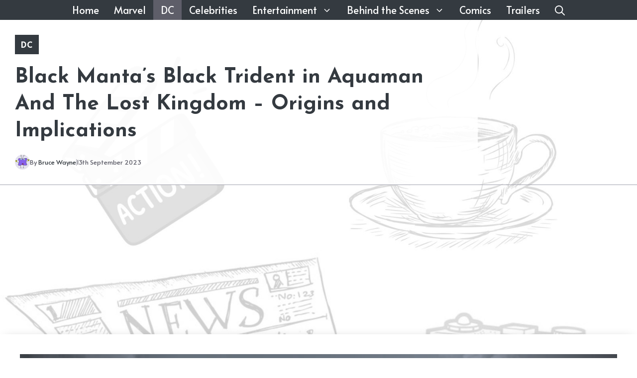

--- FILE ---
content_type: text/html; charset=utf-8
request_url: https://www.google.com/recaptcha/api2/aframe
body_size: 268
content:
<!DOCTYPE HTML><html><head><meta http-equiv="content-type" content="text/html; charset=UTF-8"></head><body><script nonce="-h7zp4PJSYCaZrolvEqaqQ">/** Anti-fraud and anti-abuse applications only. See google.com/recaptcha */ try{var clients={'sodar':'https://pagead2.googlesyndication.com/pagead/sodar?'};window.addEventListener("message",function(a){try{if(a.source===window.parent){var b=JSON.parse(a.data);var c=clients[b['id']];if(c){var d=document.createElement('img');d.src=c+b['params']+'&rc='+(localStorage.getItem("rc::a")?sessionStorage.getItem("rc::b"):"");window.document.body.appendChild(d);sessionStorage.setItem("rc::e",parseInt(sessionStorage.getItem("rc::e")||0)+1);localStorage.setItem("rc::h",'1768759018010');}}}catch(b){}});window.parent.postMessage("_grecaptcha_ready", "*");}catch(b){}</script></body></html>